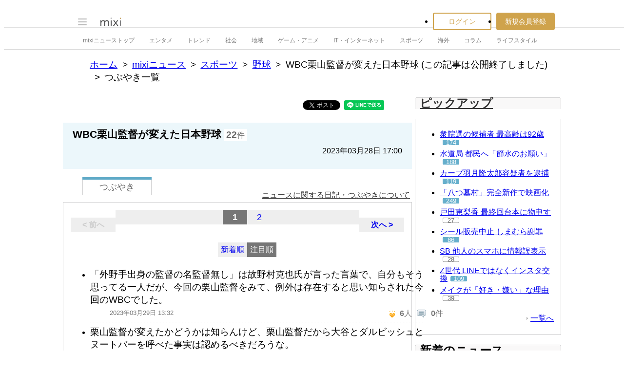

--- FILE ---
content_type: text/html; charset=utf-8
request_url: https://www.google.com/recaptcha/api2/aframe
body_size: 266
content:
<!DOCTYPE HTML><html><head><meta http-equiv="content-type" content="text/html; charset=UTF-8"></head><body><script nonce="y7sq6znOPzerHunahiz6YQ">/** Anti-fraud and anti-abuse applications only. See google.com/recaptcha */ try{var clients={'sodar':'https://pagead2.googlesyndication.com/pagead/sodar?'};window.addEventListener("message",function(a){try{if(a.source===window.parent){var b=JSON.parse(a.data);var c=clients[b['id']];if(c){var d=document.createElement('img');d.src=c+b['params']+'&rc='+(localStorage.getItem("rc::a")?sessionStorage.getItem("rc::b"):"");window.document.body.appendChild(d);sessionStorage.setItem("rc::e",parseInt(sessionStorage.getItem("rc::e")||0)+1);localStorage.setItem("rc::h",'1769534737395');}}}catch(b){}});window.parent.postMessage("_grecaptcha_ready", "*");}catch(b){}</script></body></html>

--- FILE ---
content_type: application/javascript; charset=utf-8
request_url: https://fundingchoicesmessages.google.com/f/AGSKWxU5N8XM42bEH-gzC3hhnJQ0cyAerXaoSnK45w7DWTyT3ypbqcexk9XkHDJ6cwaEtGWaOUWDXVQj_eRmF1_82sHlBXg26h3WP1z57ZSs64VGSzIPF-IXlveJzyALh5p6eI68UEx4V81nNw-feDcAqnm78NnrWKL4gDUeA8hQGCaSjYUZOaaOnExTZzWV/_/adcode._728x-90..com/js/ads/_jpopunder/-ad_banner-
body_size: -1287
content:
window['bde1e89e-f372-46c4-b75a-f9e72a99620f'] = true;